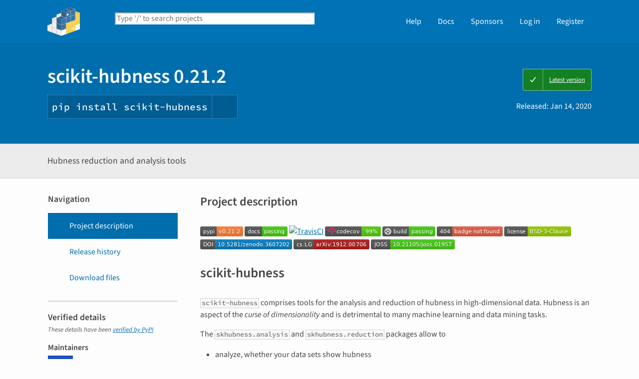

--- FILE ---
content_type: text/html; charset=UTF-8
request_url: https://pypi.org/project/scikit-hubness/
body_size: 14745
content:
<!DOCTYPE html>
<html lang="en" dir="ltr">
  <head>
    <meta charset="utf-8">
    <meta http-equiv="X-UA-Compatible" content="IE=edge">
    <meta name="viewport" content="width=device-width, initial-scale=1">
    <meta name="defaultLanguage" content="en">
    <meta name="availableLanguages"
          content="en, es, fr, ja, pt_BR, uk, el, de, zh_Hans, zh_Hant, ru, he, eo, ko">
    <title>scikit-hubness · PyPI</title>
    <meta name="description"
          content="Hubness reduction and analysis tools">
    <link rel="stylesheet"
          href="/static/css/warehouse-ltr.e3fc085c.css">
    <link rel="stylesheet"
          href="/static/css/fontawesome.0947586a.css">
    <link rel="stylesheet"
          href="/static/css/fonts.616f3bde.css">
    <noscript>
      <link rel="stylesheet"
            href="/static/css/noscript.0673c9ea.css">
    </noscript>
    <link rel="icon"
          href="/static/images/favicon.35549fe8.ico"
          type="image/x-icon">
    <link rel="alternate"
          type="application/rss+xml"
          title="RSS: 40 latest updates"
          href="/rss/updates.xml">
    <link rel="alternate"
          type="application/rss+xml"
          title="RSS: 40 newest packages"
          href="/rss/packages.xml">
<link rel="alternate"
        type="application/rss+xml"
        title="RSS: latest releases for scikit-hubness"
        href="/rss/project/scikit-hubness/releases.xml">      <link rel="canonical" href="https://pypi.org/project/scikit-hubness/">
    <meta property="og:url"
          content="https://pypi.org/project/scikit-hubness/">
    <meta property="og:site_name" content="PyPI">
    <meta property="og:type" content="website">
    <meta property="og:image"
          content="https://pypi.org/static/images/twitter.abaf4b19.webp">
    <meta property="og:title"
          content="scikit-hubness">
    <meta property="og:description" content="Hubness reduction and analysis tools">
    <link rel="search"
          type="application/opensearchdescription+xml"
          title="PyPI"
          href="/opensearch.xml">
    <script defer src="/static/js/warehouse.57db46bb.js">
    </script>
  <script>
MathJax = {
  tex: {
    inlineMath: [['$', '$'], ['\\(', '\\)']]
  },
};
  </script>
  <script async
          src="https://cdn.jsdelivr.net/npm/mathjax@3.2.2/es5/tex-svg.js"
          integrity="sha256-1CldwzdEg2k1wTmf7s5RWVd7NMXI/7nxxjJM2C4DqII="
          crossorigin="anonymous"></script>
      <script defer
              data-domain="pypi.org"
              src="https://analytics.python.org/js/script.js"></script>
    <script defer
            src="https://www.fastly-insights.com/insights.js?k=6a52360a-f306-421e-8ed5-7417d0d4a4e9&dnt=true"></script>
    <script async
            src="https://media.ethicalads.io/media/client/v1.4.0/ethicalads.min.js"
            integrity="sha256-U3hKDidudIaxBDEzwGJApJgPEf2mWk6cfMWghrAa6i0= sha384-UcmsCqcNRSLW/dV3Lo1oCi2/VaurXbib6p4HyUEOeIa/4OpsrnucrugAefzVZJfI sha512-q4t1L4xEjGV2R4hzqCa41P8jrgFUS8xTb8rdNv4FGvw7FpydVj/kkxBJHOiaoxHa8olCcx1Slk9K+3sNbsM4ug=="
            crossorigin="anonymous"></script>
  </head>
  <body data-controller="viewport-toggle"
        data-allowed-domains="557816221151ca60c218f4ee2473ee27de716f2af344ccefc22cb1deb0717442,f056096144507bedc1c83047efc4a66f84179089be5e440a8422898045fe46b9,4aaa644af52eb43a9ef787026f2e836c9c70d01048f9f48255b9020836a70b67,0a6bdc8d1d7a3448345ba4a2a591046e726bc619b27ccfab09e60e05389cb876,ac3eb155ae44709d48d72324e1d5d307bf7a3331db4f79b89cdc5cf847e93616"
        data-request-nonce="yd8ndkNa1EmYyclzKoYdxKHOIT27aLYuOrksmhql-Yo">
      <!-- Accessibility: this link should always be the first piece of content inside the body-->
      <a href="#content" class="skip-to-content">Skip to main content</a>
      <button type="button"
              class="button button--primary button--switch-to-mobile hidden"
              data-viewport-toggle-target="switchToMobile"
              data-action="viewport-toggle#switchToMobile">Switch to mobile version</button>
      <div id="sticky-notifications" class="stick-to-top js-stick-to-top">
        <!-- Add browser warning. Will show for ie9 and below -->
        <!--[if IE]>
      <div class="notification-bar notification-bar--warning" role="status">
        <span class="notification-bar__icon">
          <i class="fa fa-exclamation-triangle" aria-hidden="true"></i>
          <span class="sr-only">Warning</span>
        </span>
        <span class="notification-bar__message">You are using an unsupported browser, upgrade to a newer version.</span>
      </div>
      <![endif]-->
        <noscript>
          <div class="notification-bar notification-bar--warning" role="status">
            <span class="notification-bar__icon">
              <i class="fa fa-exclamation-triangle" aria-hidden="true"></i>
              <span class="sr-only">Warning</span>
            </span>
            <span class="notification-bar__message">Some features may not work without JavaScript. Please try enabling it if you encounter problems.</span>
          </div>
        </noscript>
<div data-html-include="/_includes/unauthed/notification-banners/"></div>    </div>
<div data-html-include="/_includes/unauthed/flash-messages/"></div><div data-html-include="/_includes/authed/session-notifications/"></div><header class="site-header ">
  <div class="site-container">
    <div class="split-layout">
        <div class="split-layout">
          <div>
            <a class="site-header__logo" href="/">
              <img alt="PyPI"
                   src="/static/images/logo-small.8998e9d1.svg">
            </a>
          </div>
          <form class="search-form search-form--primary"
                action="/search/"
                role="search">
            <label for="search" class="sr-only">Search PyPI</label>
            <input id="search"
                   class="search-form__search"
                   type="text"
                   name="q"
                   placeholder="Type '/' to search projects"
                   value=""
                   autocomplete="off"
                   autocapitalize="off"
                   spellcheck="false"
                   data-controller="search-focus"
                   data-action="keydown@window->search-focus#focusSearchField"
                   data-search-focus-target="searchField">
            <button type="submit" class="search-form__button">
              <i class="fa fa-search" aria-hidden="true"></i>
              <span class="sr-only">Search</span>
            </button>
          </form>
        </div>
<div data-html-include="/_includes/authed/current-user-indicator/">        <div id="user-indicator"
       class="horizontal-menu horizontal-menu--light horizontal-menu--tall">
    <nav class="horizontal-menu horizontal-menu--light horizontal-menu--tall hide-on-tablet"
         aria-label="Main navigation">
      <ul>
        <li class="horizontal-menu__item">
          <a href="/help/" class="horizontal-menu__link">Help</a>
        </li>
        <li class="horizontal-menu__item">
          <a href="https://docs.pypi.org/" class="horizontal-menu__link">Docs</a>
        </li>
        <li class="horizontal-menu__item">
          <a href="/sponsors/"
             class="horizontal-menu__link">Sponsors</a>
        </li>
        <li class="horizontal-menu__item">
          <a href="/account/login/?next=https%3A%2F%2Fpypi.org%2Fproject%2Fscikit-hubness%2F" class="horizontal-menu__link">Log in</a>
        </li>
        <li class="horizontal-menu__item">
          <a href="/account/register/"
             class="horizontal-menu__link">Register</a>
        </li>
      </ul>
    </nav>
    <nav class="dropdown dropdown--on-menu hidden show-on-tablet"
         aria-label="Main navigation">
      <button type="button"
              class="horizontal-menu__link dropdown__trigger"
              aria-haspopup="true"
              aria-expanded="false"
              aria-label="View menu">
Menu        <span class="dropdown__trigger-caret">
          <i class="fa fa-caret-down" aria-hidden="true"></i>
        </span>
      </button>
      <ul class="dropdown__content"
          aria-hidden="true"
          aria-label="Main menu">
        <li>
          <a class="dropdown__link" href="/help/">Help</a>
        </li>
        <li>
          <a class="dropdown__link" href="https://docs.pypi.org/">Docs</a>
        </li>
        <li>
          <a class="dropdown__link" href="/sponsors/">Sponsors</a>
        </li>
        <li>
          <a class="dropdown__link" href="/account/login/?next=https%3A%2F%2Fpypi.org%2Fproject%2Fscikit-hubness%2F">Log in</a>
        </li>
        <li>
          <a class="dropdown__link"
             href="/account/register/">Register</a>
        </li>
      </ul>
    </nav>
  </div>
</div>  </div>
</div>
</header>
  <div class="mobile-search">
    <form class="search-form search-form--fullwidth"
          action="/search/"
          role="search">
      <label for="mobile-search" class="sr-only">Search PyPI</label>
      <input id="mobile-search"
             class="search-form__search"
             type="text"
             name="q"
             placeholder="Search projects"
             value=""
             autocomplete="off"
             autocapitalize="off"
             spellcheck="false">
      
      <button type="submit" class="search-form__button">
        <i class="fa fa-search" aria-hidden="true"></i>
        <span class="sr-only">Search</span>
      </button>
    </form>
  </div>
<main id="content">
  <div class="banner">
    <div class="package-header">
      <div class="package-header__left">
        <h1 class="package-header__name">scikit-hubness 0.21.2</h1>
          <div data-controller="clipboard">
            <p class="package-header__pip-instructions">
              <span id="pip-command" data-clipboard-target="source">pip install scikit-hubness</span>
              <button type="button"
                      class="copy-tooltip copy-tooltip-s"
                      data-action="clipboard#copy"
                      data-clipboard-target="tooltip"
                      data-clipboard-tooltip-value="Copy to clipboard">
                <i class="fa fa-copy" aria-hidden="true"></i>
                <span class="sr-only">Copy PIP instructions</span>
              </button>
            </p>
          </div>
      </div>
      <div class="package-header__right">
            <a class="status-badge status-badge--good"
               href="/project/scikit-hubness/">
              <span>Latest version</span>
            </a>
        <p class="package-header__date">
Released: <time datetime="2020-01-14T08:47:14+0000"
        data-controller="localized-time"
        data-localized-time-relative="true"
        data-localized-time-show-time="false">
    Jan 14, 2020
  </time>        </p>
      </div>
    </div>
  </div>
  <div class="horizontal-section horizontal-section--grey horizontal-section--thin">
    <div class="site-container">
<div data-html-include="/_includes/authed/administer-project-include/scikit-hubness"></div>    <div class="split-layout split-layout--middle package-description">
        <p class="package-description__summary">Hubness reduction and analysis tools</p>
<div data-html-include="/_includes/authed/edit-project-button/scikit-hubness"></div>  </div>
</div>
</div>
<div data-controller="project-tabs">
  <div class="tabs-container">
    <div class="vertical-tabs">
      <div class="vertical-tabs__tabs">
        <div class="sidebar-section">
          <h3 class="sidebar-section__title">Navigation</h3>
          <nav aria-label="Navigation for scikit-hubness">
            <ul class="vertical-tabs__list" role="tablist">
              <li role="tab">
                <a id="description-tab"
                   href="#description"
                   data-project-tabs-target="tab"
                   data-action="project-tabs#onTabClick"
                   class="vertical-tabs__tab vertical-tabs__tab--with-icon vertical-tabs__tab--is-active"
                   aria-selected="true"
                   aria-label="Project description. Focus will be moved to the description.">
                  <i class="fa fa-align-left" aria-hidden="true"></i>
Project description                </a>
              </li>
              <li role="tab">
                <a id="history-tab"
                   href="#history"
                   data-project-tabs-target="tab"
                   data-action="project-tabs#onTabClick"
                   class="vertical-tabs__tab vertical-tabs__tab--with-icon"
                   aria-label="Release history. Focus will be moved to the history panel.">
                  <i class="fa fa-history" aria-hidden="true"></i>
Release history                </a>
              </li>
                <li role="tab">
                  <a id="files-tab"
                     href="#files"
                     data-project-tabs-target="tab"
                     data-action="project-tabs#onTabClick"
                     class="vertical-tabs__tab vertical-tabs__tab--with-icon"
                     aria-label="Download files. Focus will be moved to the project files.">
                    <i class="fa fa-download" aria-hidden="true"></i>
Download files                  </a>
                </li>
            </ul>
          </nav>
        </div>
<div class="sidebar-section verified">
  <h3 class="sidebar-section__title">
Verified details    <i class="fa fa-circle-check check"
       title="Verified by PyPI on 2020-01-14"></i>
  </h3>
  <small><i>These details have been <a href="https://docs.pypi.org/project_metadata/#verified-details">verified by PyPI</a></i></small>
    <h6>Maintainers</h6>
      <span class="sidebar-section__maintainer">
        <a href="/user/feldbauer/"
           aria-label="">
          <span class="sidebar-section__user-gravatar">
            <img src="https://pypi-camo.freetls.fastly.net/5081733fd45511752b7b31d011c061eb4e395a78/68747470733a2f2f7365637572652e67726176617461722e636f6d2f6176617461722f34623561636139313864363834666235306261323937633462386331373736653f73697a653d3530"
                 height="50"
                 width="50"
                 alt="Avatar for feldbauer from gravatar.com"
                 title="Avatar for feldbauer from gravatar.com">
          </span>
          <span class="sidebar-section__user-gravatar-text">feldbauer</span>
        </a>
      </span>
</div>
<div class="sidebar-section unverified">
  <h3 class="sidebar-section__title">Unverified details</h3>
  <small><i>These details have <b>not</b> been verified by PyPI</i></small>
    <h6>Project links</h6>
    <ul class="vertical-tabs__list">
          <li>
            <a class="vertical-tabs__tab vertical-tabs__tab--with-icon vertical-tabs__tab--condensed"
               href="https://github.com/VarIr/scikit-hubness"
               rel="nofollow">  <i class="fas fa-home" aria-hidden="true"></i>Homepage</a>
          </li>
          <li>
            <a class="vertical-tabs__tab vertical-tabs__tab--with-icon vertical-tabs__tab--condensed"
               href="https://github.com/VarIr/scikit-hubness/issues"
               rel="nofollow">  <i class="fas fa-bug" aria-hidden="true"></i>Bug Reports</a>
          </li>
          <li>
            <a class="vertical-tabs__tab vertical-tabs__tab--with-icon vertical-tabs__tab--condensed"
               href="https://scikit-hubness.readthedocs.io"
               rel="nofollow">  <i class="fas fa-book" aria-hidden="true"></i>Documentation</a>
          </li>
          <li>
            <a class="vertical-tabs__tab vertical-tabs__tab--with-icon vertical-tabs__tab--condensed"
               href="https://saythanks.io/to/VarIr"
               rel="nofollow">  <i class="fas fa-external-link-square-alt" aria-hidden="true"></i>Say Thanks!</a>
          </li>
          <li>
            <a class="vertical-tabs__tab vertical-tabs__tab--with-icon vertical-tabs__tab--condensed"
               href="https://github.com/VarIr/scikit-hubness/"
               rel="nofollow">  <i class="fab fa-github" aria-hidden="true"></i>Source</a>
          </li>
    </ul>
    <div class="sidebar-section unverified">
      <h6>Meta</h6>
      <ul>
          <li>
            <span>
              <strong>License:</strong> BSD License
            </span>
          </li>
          <li>
            <span>
              <strong>Author:</strong> <a href="mailto:roman.feldbauer@univie.ac.at">Roman Feldbauer</a>
            </span>
          </li>
          <li>
            <span>
              <strong>Maintainer:</strong> <a href="mailto:roman.feldbauer@univie.ac.at">Roman Feldbauer</a>
            </span>
          </li>
          <li class="tags">
            <span>
              <i class="fa fa-tags" aria-hidden="true"></i>
              <span class="sr-only">Tags</span>
                <span class="package-keyword">
                  machine-learning
,                </span>
                <span class="package-keyword">
                  high-dimensional-data
,                </span>
                <span class="package-keyword">
                  hubness
,                </span>
                <span class="package-keyword">
                  nearest-neighbor
,                </span>
                <span class="package-keyword">
                  data-science
,                </span>
                <span class="package-keyword">
                  data-mining
,                </span>
                <span class="package-keyword">
                  artificial-intelligence
                </span>
            </span>
          </li>
          <li>
            <span>
              <strong>Requires:</strong> Python &gt;=3.7
            </span>
          </li>
      </ul>
    </div>
    <div class="sidebar-section unverified">
      <h6 class="sidebar-section__title">Classifiers</h6>
      <ul class="sidebar-section__classifiers">
          <li>
            <strong>Development Status</strong>
            <ul>
                <li>
                  <a href="/search/?c=Development+Status+%3A%3A+4+-+Beta">
                    4 - Beta
                  </a>
                </li>
            </ul>
          </li>
          <li>
            <strong>Environment</strong>
            <ul>
                <li>
                  <a href="/search/?c=Environment+%3A%3A+Console">
                    Console
                  </a>
                </li>
            </ul>
          </li>
          <li>
            <strong>Intended Audience</strong>
            <ul>
                <li>
                  <a href="/search/?c=Intended+Audience+%3A%3A+Science%2FResearch">
                    Science/Research
                  </a>
                </li>
            </ul>
          </li>
          <li>
            <strong>License</strong>
            <ul>
                <li>
                  <a href="/search/?c=License+%3A%3A+OSI+Approved+%3A%3A+BSD+License">
                    OSI Approved :: BSD License
                  </a>
                </li>
            </ul>
          </li>
          <li>
            <strong>Operating System</strong>
            <ul>
                <li>
                  <a href="/search/?c=Operating+System+%3A%3A+MacOS+%3A%3A+MacOS+X">
                    MacOS :: MacOS X
                  </a>
                </li>
                <li>
                  <a href="/search/?c=Operating+System+%3A%3A+Microsoft+%3A%3A+Windows">
                    Microsoft :: Windows
                  </a>
                </li>
                <li>
                  <a href="/search/?c=Operating+System+%3A%3A+POSIX+%3A%3A+Linux">
                    POSIX :: Linux
                  </a>
                </li>
            </ul>
          </li>
          <li>
            <strong>Programming Language</strong>
            <ul>
                <li>
                  <a href="/search/?c=Programming+Language+%3A%3A+Python+%3A%3A+3">
                    Python :: 3
                  </a>
                </li>
                <li>
                  <a href="/search/?c=Programming+Language+%3A%3A+Python+%3A%3A+3.7">
                    Python :: 3.7
                  </a>
                </li>
                <li>
                  <a href="/search/?c=Programming+Language+%3A%3A+Python+%3A%3A+3.8">
                    Python :: 3.8
                  </a>
                </li>
            </ul>
          </li>
          <li>
            <strong>Topic</strong>
            <ul>
                <li>
                  <a href="/search/?c=Topic+%3A%3A+Scientific%2FEngineering">
                    Scientific/Engineering
                  </a>
                </li>
                <li>
                  <a href="/search/?c=Topic+%3A%3A+Scientific%2FEngineering+%3A%3A+Artificial+Intelligence">
                    Scientific/Engineering :: Artificial Intelligence
                  </a>
                </li>
            </ul>
          </li>
      </ul>
    </div>
</div>  <div class="sidebar-section"
       data-ea-publisher="psf"
       data-ea-type="psf"
       data-ea-keywords="pypi-sidebar"></div>
        <div class="sidebar-section">
          <a class="button button--full-width button--warning"
             href="https://pypi.org/project/scikit-hubness/submit-malware-report/"
             role="button">Report project as malware</a>
        </div>
      </div>
      <div class="vertical-tabs__panel">
        <!-- mobile menu -->
        <nav aria-label="Navigation for scikit-hubness">
          <ul class="vertical-tabs__list" role="tablist">
            <li role="tab">
              <a id="mobile-description-tab"
                 href="#description"
                 data-project-tabs-target="mobileTab"
                 data-action="project-tabs#onTabClick"
                 class="vertical-tabs__tab vertical-tabs__tab--with-icon vertical-tabs__tab--mobile vertical-tabs__tab--no-top-border vertical-tabs__tab--is-active"
                 aria-selected="true"
                 aria-label="Project description. Focus will be moved to the description.">
                <i class="fa fa-align-left" aria-hidden="true"></i>
Project description              </a>
            </li>
            <li role="tab">
              <a id="mobile-data-tab"
                 href="#data"
                 data-project-tabs-target="mobileTab"
                 data-action="project-tabs#onTabClick"
                 class="vertical-tabs__tab vertical-tabs__tab--with-icon vertical-tabs__tab--mobile"
                 aria-label="Project details. Focus will be moved to the project details.">
                <i class="fa fa-info-circle" aria-hidden="true"></i>
Project details              </a>
            </li>
            <li role="tab">
              <a id="mobile-history-tab"
                 href="#history"
                 data-project-tabs-target="mobileTab"
                 data-action="project-tabs#onTabClick"
                 class="vertical-tabs__tab vertical-tabs__tab--with-icon vertical-tabs__tab--mobile"
                 aria-label="Release history. Focus will be moved to the history panel.">
                <i class="fa fa-history" aria-hidden="true"></i>
Release history              </a>
            </li>
              <li role="tab">
                <a id="mobile-files-tab"
                   href="#files"
                   data-project-tabs-target="mobileTab"
                   data-action="project-tabs#onTabClick"
                   class="vertical-tabs__tab vertical-tabs__tab--with-icon vertical-tabs__tab--mobile"
                   aria-label="Download files. Focus will be moved to the project files.">
                  <i class="fa fa-download" aria-hidden="true"></i>
Download files                </a>
              </li>
          </ul>
        </nav>
        <div id="description"
             data-project-tabs-target="content"
             class="vertical-tabs__content"
             role="tabpanel"
             aria-labelledby="description-tab mobile-description-tab"
             tabindex="-1">
    <h2 class="page-title">Project description</h2>
      <div class="project-description"><p><a href="https://pypi.org/project/scikit-hubness" rel=nofollow><img src="https://pypi-camo.freetls.fastly.net/e74bce20d6ddd9d8bea75ebc8fe60b99fd7dd75c/68747470733a2f2f696d672e736869656c64732e696f2f707970692f762f7363696b69742d6875626e6573732e737667" alt=PyPI></a>
<a href="https://scikit-hubness.readthedocs.io/en/latest/?badge=latest" rel=nofollow><img src="https://pypi-camo.freetls.fastly.net/4a95183d5d03213503f4e6cef56d8b49c2510a27/68747470733a2f2f72656164746865646f63732e6f72672f70726f6a656374732f7363696b69742d6875626e6573732f62616467652f3f76657273696f6e3d6c6174657374" alt=Docs></a>
<a href="https://travis-ci.com/VarIr/scikit-hubness" rel=nofollow><img src="https://pypi-camo.freetls.fastly.net/6f45eb8333c534bd8bc03ce6a97ec1363c5930f1/68747470733a2f2f7472617669732d63692e636f6d2f56617249722f7363696b69742d6875626e6573732e7376673f6272616e63683d6d6173746572" alt=TravisCI></a>
<a href="https://codecov.io/gh/VarIr/scikit-hubness" rel=nofollow><img src="https://pypi-camo.freetls.fastly.net/75fefb274fd34b7c964422e39648c1cdc4031667/68747470733a2f2f636f6465636f762e696f2f67682f56617249722f7363696b69742d6875626e6573732f6272616e63682f6d61737465722f67726170682f62616467652e7376673f6272616e63683d6d6173746572" alt=Coverage></a>
<a href="https://ci.appveyor.com/project/VarIr/hubness/branch/master" rel=nofollow><img src="https://pypi-camo.freetls.fastly.net/85c3665349b27875af240b9d62eec1f65b98534f/68747470733a2f2f63692e6170707665796f722e636f6d2f6170692f70726f6a656374732f7374617475732f383562733436697277637777627679742f6272616e63682f6d61737465723f7376673d74727565" alt=AppVeyorCI></a>
<a href="https://lgtm.com/projects/g/VarIr/scikit-hubness/context:python" rel=nofollow><img src="https://pypi-camo.freetls.fastly.net/a2d468bdaa4f3a4ffbb673f8eba2226c002a7ad9/68747470733a2f2f696d672e736869656c64732e696f2f6c67746d2f67726164652f707974686f6e2f672f56617249722f7363696b69742d6875626e6573732e7376673f6c6f676f3d6c67746d266c6f676f57696474683d3138" alt=Quality></a>
<a href="https://github.com/VarIr/scikit-hubness/blob/master/LICENSE.txt" rel=nofollow><img src="https://pypi-camo.freetls.fastly.net/b25124e0e353716e1cefd3407598795f8ebcf7e4/68747470733a2f2f696d672e736869656c64732e696f2f6769746875622f6c6963656e73652f56617249722f7363696b69742d6875626e6573732e737667" alt=License></a>
<a href="https://zenodo.org/badge/latestdoi/193863864" rel=nofollow><img src="https://pypi-camo.freetls.fastly.net/2a6aff059ca95fc1f0d00c28211133eb7a0922bc/68747470733a2f2f7a656e6f646f2e6f72672f62616467652f3139333836333836342e737667" alt=DOI></a>
<a href="https://arxiv.org/abs/1912.00706" rel=nofollow><img src="https://pypi-camo.freetls.fastly.net/63e003a125553c24b89c348b4084284412859e1a/68747470733a2f2f696d672e736869656c64732e696f2f62616467652f63732e4c472d6172586976253341313931322e30303730362d423331423142" alt=arXiv></a>
<a href="https://joss.theoj.org/papers/b9b56c7c109ff2a8a0c7c216cb3f8c39" rel=nofollow><img src="https://pypi-camo.freetls.fastly.net/c731b19eab92983aec7623654737f5055145a7ca/68747470733a2f2f6a6f73732e7468656f6a2e6f72672f7061706572732f62396235366337633130396666326138613063376332313663623366386333392f7374617475732e737667" alt=status></a></p>
<h1>scikit-hubness</h1>
<p><code>scikit-hubness</code> comprises tools for the analysis and
reduction of hubness in high-dimensional data.
Hubness is an aspect of the <em>curse of dimensionality</em>
and is detrimental to many machine learning and data mining tasks.</p>
<p>The <code>skhubness.analysis</code> and <code>skhubness.reduction</code> packages allow to</p>
<ul>
<li>analyze, whether your data sets show hubness</li>
<li>reduce hubness via a variety of different techniques</li>
<li>perform downstream analysis (performance assessment) with <code>scikit-learn</code>
due to compatible data structures</li>
</ul>
<p>The <code>skhubness.neighbors</code> package acts as a drop-in replacement for <code>sklearn.neighbors</code>.
In addition to the functionality inherited from <code>scikit-learn</code>,
it also features</p>
<ul>
<li><em>approximate nearest neighbor</em> search</li>
<li>hubness reduction</li>
<li>and combinations,</li>
</ul>
<p>which allows for fast hubness-reduced neighbor search in large datasets
(tested with &gt;1M objects).</p>
<p>We follow the API conventions and code style of <code>scikit-learn</code>.</p>
<h2>Installation</h2>
<p>Make sure you have a working Python3 environment (at least 3.7).</p>
<p>Use pip to install the latest stable version of <code>scikit-hubness</code> from PyPI:</p>
<pre lang=bash>pip<span class=w> </span>install<span class=w> </span>scikit-hubness
</pre>
<p>Dependencies are installed automatically, if necessary.
<code>scikit-hubness</code> requires <code>numpy</code>, <code>scipy</code> and <code>scikit-learn</code>.
Approximate nearest neighbor search and approximate hubness reduction
additionally requires at least one of the following packges:</p>
<ul>
<li><a href="https://github.com/nmslib/nmslib" rel=nofollow><code>nmslib</code></a>
for hierachical navigable small-world graphs ('hnsw')</li>
<li><a href="https://github.com/yahoojapan/NGT/" rel=nofollow><code>ngtpy</code></a>
for nearest neighbor graphs ('nng'), and variants (ANNG, ONNG)</li>
<li><a href="https://github.com/puffinn/puffinn" rel=nofollow><code>puffinn</code></a>
for locality-sensitive hashing ('lsh')</li>
<li><a href="https://github.com/FALCONN-LIB/FALCONN" rel=nofollow><code>falconn</code></a>
for alternative LSH ('falconn_lsh') , or</li>
<li><a href="https://github.com/spotify/annoy" rel=nofollow><code>annoy</code></a>
for random projection forests ('rptree').</li>
</ul>
<p>Some modules require <code>tqdm</code> or <code>joblib</code>. All these packages are available
from open repositories, such as <a href="https://pypi.org" rel=nofollow>PyPI</a>.</p>
<p>For more details and alternatives, please see the <a href="http://scikit-hubness.readthedocs.io/en/latest/user_guide/installation.html" rel=nofollow>Installation instructions</a>.</p>
<h2>Documentation</h2>
<p>Documentation is available online:
<a href="http://scikit-hubness.readthedocs.io/en/latest/index.html" rel=nofollow>http://scikit-hubness.readthedocs.io/en/latest/index.html</a></p>
<h2>What's new</h2>
<p>See the <a href="docs/changelog.md" rel=nofollow>changelog</a> to find what's new in the latest package version.</p>
<h2>Quickstart</h2>
<p>Users of <code>scikit-hubness</code> may want to</p>
<ol>
<li>analyse, whether their data show hubness</li>
<li>reduce hubness</li>
<li>perform learning (classification, regression, ...)</li>
</ol>
<p>The following example shows all these steps for an example dataset
from the text domain (dexter). (Please make sure you have installed <code>scikit-hubness</code>).</p>
<pre lang=python3><span class=c1># load the example dataset 'dexter'</span>
<span class=kn>from</span> <span class=nn>skhubness.data</span> <span class=kn>import</span> <span class=n>load_dexter</span>
<span class=n>X</span><span class=p>,</span> <span class=n>y</span> <span class=o>=</span> <span class=n>load_dexter</span><span class=p>()</span>

<span class=c1># dexter is embedded in a high-dimensional space,</span>
<span class=c1># and could, thus, be prone to hubness</span>
<span class=nb>print</span><span class=p>(</span><span class=sa>f</span><span class=s1>'X.shape = </span><span class=si>{</span><span class=n>X</span><span class=o>.</span><span class=n>shape</span><span class=si>}</span><span class=s1>, y.shape=</span><span class=si>{</span><span class=n>y</span><span class=o>.</span><span class=n>shape</span><span class=si>}</span><span class=s1>'</span><span class=p>)</span>

<span class=c1># assess the actual degree of hubness in dexter</span>
<span class=kn>from</span> <span class=nn>skhubness</span> <span class=kn>import</span> <span class=n>Hubness</span>
<span class=n>hub</span> <span class=o>=</span> <span class=n>Hubness</span><span class=p>(</span><span class=n>k</span><span class=o>=</span><span class=mi>10</span><span class=p>,</span> <span class=n>metric</span><span class=o>=</span><span class=s1>'cosine'</span><span class=p>)</span>
<span class=n>hub</span><span class=o>.</span><span class=n>fit</span><span class=p>(</span><span class=n>X</span><span class=p>)</span>
<span class=n>k_skew</span> <span class=o>=</span> <span class=n>hub</span><span class=o>.</span><span class=n>score</span><span class=p>()</span>
<span class=nb>print</span><span class=p>(</span><span class=sa>f</span><span class=s1>'Skewness = </span><span class=si>{</span><span class=n>k_skew</span><span class=si>:</span><span class=s1>.3f</span><span class=si>}</span><span class=s1>'</span><span class=p>)</span>

<span class=c1># additional hubness indices are available, for example:</span>
<span class=nb>print</span><span class=p>(</span><span class=sa>f</span><span class=s1>'Robin hood index: </span><span class=si>{</span><span class=n>hub</span><span class=o>.</span><span class=n>robinhood_index</span><span class=si>:</span><span class=s1>.3f</span><span class=si>}</span><span class=s1>'</span><span class=p>)</span>
<span class=nb>print</span><span class=p>(</span><span class=sa>f</span><span class=s1>'Antihub occurrence: </span><span class=si>{</span><span class=n>hub</span><span class=o>.</span><span class=n>antihub_occurrence</span><span class=si>:</span><span class=s1>.3f</span><span class=si>}</span><span class=s1>'</span><span class=p>)</span>
<span class=nb>print</span><span class=p>(</span><span class=sa>f</span><span class=s1>'Hub occurrence: </span><span class=si>{</span><span class=n>hub</span><span class=o>.</span><span class=n>hub_occurrence</span><span class=si>:</span><span class=s1>.3f</span><span class=si>}</span><span class=s1>'</span><span class=p>)</span>

<span class=c1># There is considerable hubness in dexter.</span>
<span class=c1># Let's see, whether hubness reduction can improve</span>
<span class=c1># kNN classification performance </span>
<span class=kn>from</span> <span class=nn>sklearn.model_selection</span> <span class=kn>import</span> <span class=n>cross_val_score</span>
<span class=kn>from</span> <span class=nn>skhubness.neighbors</span> <span class=kn>import</span> <span class=n>KNeighborsClassifier</span>

<span class=c1># vanilla kNN</span>
<span class=n>knn_standard</span> <span class=o>=</span> <span class=n>KNeighborsClassifier</span><span class=p>(</span><span class=n>n_neighbors</span><span class=o>=</span><span class=mi>5</span><span class=p>,</span>
                                    <span class=n>metric</span><span class=o>=</span><span class=s1>'cosine'</span><span class=p>)</span>
<span class=n>acc_standard</span> <span class=o>=</span> <span class=n>cross_val_score</span><span class=p>(</span><span class=n>knn_standard</span><span class=p>,</span> <span class=n>X</span><span class=p>,</span> <span class=n>y</span><span class=p>,</span> <span class=n>cv</span><span class=o>=</span><span class=mi>5</span><span class=p>)</span>

<span class=c1># kNN with hubness reduction (mutual proximity)</span>
<span class=n>knn_mp</span> <span class=o>=</span> <span class=n>KNeighborsClassifier</span><span class=p>(</span><span class=n>n_neighbors</span><span class=o>=</span><span class=mi>5</span><span class=p>,</span>
                              <span class=n>metric</span><span class=o>=</span><span class=s1>'cosine'</span><span class=p>,</span>
                              <span class=n>hubness</span><span class=o>=</span><span class=s1>'mutual_proximity'</span><span class=p>)</span>
<span class=n>acc_mp</span> <span class=o>=</span> <span class=n>cross_val_score</span><span class=p>(</span><span class=n>knn_mp</span><span class=p>,</span> <span class=n>X</span><span class=p>,</span> <span class=n>y</span><span class=p>,</span> <span class=n>cv</span><span class=o>=</span><span class=mi>5</span><span class=p>)</span>

<span class=nb>print</span><span class=p>(</span><span class=sa>f</span><span class=s1>'Accuracy (vanilla kNN): </span><span class=si>{</span><span class=n>acc_standard</span><span class=o>.</span><span class=n>mean</span><span class=p>()</span><span class=si>:</span><span class=s1>.3f</span><span class=si>}</span><span class=s1>'</span><span class=p>)</span>
<span class=nb>print</span><span class=p>(</span><span class=sa>f</span><span class=s1>'Accuracy (kNN with hubness reduction): </span><span class=si>{</span><span class=n>acc_mp</span><span class=o>.</span><span class=n>mean</span><span class=p>()</span><span class=si>:</span><span class=s1>.3f</span><span class=si>}</span><span class=s1>'</span><span class=p>)</span>

<span class=c1># Accuracy was considerably improved by mutual proximity.</span>
<span class=c1># Did it actually reduce hubness?</span>
<span class=n>hub_mp</span> <span class=o>=</span> <span class=n>Hubness</span><span class=p>(</span><span class=n>k</span><span class=o>=</span><span class=mi>10</span><span class=p>,</span> <span class=n>metric</span><span class=o>=</span><span class=s1>'cosine'</span><span class=p>,</span>
                 <span class=n>hubness</span><span class=o>=</span><span class=s1>'mutual_proximity'</span><span class=p>)</span>
<span class=n>hub_mp</span><span class=o>.</span><span class=n>fit</span><span class=p>(</span><span class=n>X</span><span class=p>)</span>
<span class=n>k_skew_mp</span> <span class=o>=</span> <span class=n>hub_mp</span><span class=o>.</span><span class=n>score</span><span class=p>()</span>
<span class=nb>print</span><span class=p>(</span><span class=sa>f</span><span class=s1>'Skewness after MP: </span><span class=si>{</span><span class=n>k_skew_mp</span><span class=si>:</span><span class=s1>.3f</span><span class=si>}</span><span class=s1> '</span>
      <span class=sa>f</span><span class=s1>'(reduction of </span><span class=si>{</span><span class=n>k_skew</span><span class=w> </span><span class=o>-</span><span class=w> </span><span class=n>k_skew_mp</span><span class=si>:</span><span class=s1>.3f</span><span class=si>}</span><span class=s1>)'</span><span class=p>)</span>
<span class=nb>print</span><span class=p>(</span><span class=sa>f</span><span class=s1>'Robin hood: </span><span class=si>{</span><span class=n>hub_mp</span><span class=o>.</span><span class=n>robinhood_index</span><span class=si>:</span><span class=s1>.3f</span><span class=si>}</span><span class=s1> '</span>
      <span class=sa>f</span><span class=s1>'(reduction of </span><span class=si>{</span><span class=n>hub</span><span class=o>.</span><span class=n>robinhood_index</span><span class=w> </span><span class=o>-</span><span class=w> </span><span class=n>hub_mp</span><span class=o>.</span><span class=n>robinhood_index</span><span class=si>:</span><span class=s1>.3f</span><span class=si>}</span><span class=s1>)'</span><span class=p>)</span>

<span class=c1># The neighbor graph can also be created directly,</span>
<span class=c1># with or without hubness reduction</span>
<span class=kn>from</span> <span class=nn>skhubness.neighbors</span> <span class=kn>import</span> <span class=n>kneighbors_graph</span>
<span class=n>neighbor_graph</span> <span class=o>=</span> <span class=n>kneighbors_graph</span><span class=p>(</span><span class=n>X</span><span class=p>,</span> <span class=n>n_neighbors</span><span class=o>=</span><span class=mi>5</span><span class=p>,</span> <span class=n>hubness</span><span class=o>=</span><span class=s1>'mutual_proximity'</span><span class=p>)</span>
</pre>
<p>Check the <a href="http://scikit-hubness.readthedocs.io/en/latest/user_guide.html" rel=nofollow>User Guide</a>
for additional example usage.</p>
<h2>Development</h2>
<p>The developers of <code>scikit-hubness</code> welcome all kinds of contributions!
Get in touch with us if you have comments,
would like to see an additional feature implemented,
would like to contribute code or have any other kind of issue.
Don't hesitate to file an <a href="https://github.com/VarIr/scikit-hubness/issues" rel=nofollow>issue</a>
here on GitHub.</p>
<p>For more information about contributing, please have a look at the
<a href=CONTRIBUTING.rst rel=nofollow>contributors guidelines</a>.</p>
<pre><code>(c) 2018-2019, Roman Feldbauer
Austrian Research Institute for Artificial Intelligence (OFAI) and
University of Vienna, Division of Computational Systems Biology (CUBE)
Contact: &lt;roman.feldbauer@univie.ac.at&gt;
</code></pre>
<h2>Citation</h2>
<p>A software publication paper is currently in preparation. Until then,
if you use <code>scikit-hubness</code> in your scientific publication, please cite:</p>
<pre><code>@INPROCEEDINGS{8588814,
author={R. {Feldbauer} and M. {Leodolter} and C. {Plant} and A. {Flexer}},
booktitle={2018 IEEE International Conference on Big Knowledge (ICBK)},
title={Fast Approximate Hubness Reduction for Large High-Dimensional Data},
year={2018},
volume={},
number={},
pages={358-367},
keywords={computational complexity;data analysis;data mining;mobile computing;public domain software;software packages;mobile device;open source software package;high-dimensional data mining;fast approximate hubness reduction;massive mobility data;linear complexity;quadratic algorithmic complexity;dimensionality curse;Complexity theory;Indexes;Estimation;Data mining;Approximation algorithms;Time measurement;curse of dimensionality;high-dimensional data mining;hubness;linear complexity;interpretability;smartphones;transport mode detection},
doi={10.1109/ICBK.2018.00055},
ISSN={},
month={Nov},}
</code></pre>
<p>The technical report <code>Fast approximate hubness reduction for large high-dimensional data</code>
is available at <a href="http://www.ofai.at/cgi-bin/tr-online?number+2018-02" rel=nofollow>OFAI</a>.</p>
<h3>Additional reading</h3>
<p><code>Local and Global Scaling Reduce Hubs in Space</code>, Journal of Machine Learning Research 2012,
<a href="http://www.jmlr.org/papers/v13/schnitzer12a.html" rel=nofollow>Link</a>.</p>
<p><code>A comprehensive empirical comparison of hubness reduction in high-dimensional spaces</code>,
Knowledge and Information Systems 2018, <a href="https://doi.org/10.1007/s10115-018-1205-y" rel=nofollow>DOI</a>.</p>
<h2>License</h2>
<p><code>scikit-hubness</code> is licensed under the terms of the BSD-3-Clause <a href=LICENSE.txt rel=nofollow>license</a>.
The <code>skhubness.neighbors</code> package was modified from <code>sklearn.neighbors</code>,
distributed under the same <a href="external/SCIKIT_LEARN_LICENSE.txt" rel=nofollow>license</a>.
Users can, therefore, safely use <code>scikit-hubness</code> in the same way they
use <code>scikit-learn</code>.</p>
<hr>
<p>Note:
Individual files contain the following tag instead of the full license text.</p>
<pre><code>    SPDX-License-Identifier: BSD-3-Clause
</code></pre>
<p>This enables machine processing of license information based on the SPDX
License Identifiers that are here available: <a href="https://spdx.org/licenses/" rel=nofollow>https://spdx.org/licenses/</a></p>
<h2>Acknowledgements</h2>
<p>Several parts of <code>scikit-hubness</code> adapt code from <code>scikit-learn</code>.
We thank all the authors and contributors of this project
for the tremendous work they have done.</p>
<p>PyVmMonitor is being used to support the development of this free open source
software package. For more information go to <a href="http://www.pyvmmonitor.com" rel=nofollow>http://www.pyvmmonitor.com</a></p>
</div>
  </div>
  <div id="data"
       data-project-tabs-target="content"
       class="vertical-tabs__content"
       role="tabpanel"
       aria-labelledby="mobile-data-tab"
       tabindex="-1">
    <h2 class="page-title">Project details</h2>
<div class="sidebar-section verified">
  <h3 class="sidebar-section__title">
Verified details    <i class="fa fa-circle-check check"
       title="Verified by PyPI on 2020-01-14"></i>
  </h3>
  <small><i>These details have been <a href="https://docs.pypi.org/project_metadata/#verified-details">verified by PyPI</a></i></small>
    <h6>Maintainers</h6>
      <span class="sidebar-section__maintainer">
        <a href="/user/feldbauer/"
           aria-label="">
          <span class="sidebar-section__user-gravatar">
            <img src="https://pypi-camo.freetls.fastly.net/5081733fd45511752b7b31d011c061eb4e395a78/68747470733a2f2f7365637572652e67726176617461722e636f6d2f6176617461722f34623561636139313864363834666235306261323937633462386331373736653f73697a653d3530"
                 height="50"
                 width="50"
                 alt="Avatar for feldbauer from gravatar.com"
                 title="Avatar for feldbauer from gravatar.com">
          </span>
          <span class="sidebar-section__user-gravatar-text">feldbauer</span>
        </a>
      </span>
</div>
<div class="sidebar-section unverified">
  <h3 class="sidebar-section__title">Unverified details</h3>
  <small><i>These details have <b>not</b> been verified by PyPI</i></small>
    <h6>Project links</h6>
    <ul class="vertical-tabs__list">
          <li>
            <a class="vertical-tabs__tab vertical-tabs__tab--with-icon vertical-tabs__tab--condensed"
               href="https://github.com/VarIr/scikit-hubness"
               rel="nofollow">  <i class="fas fa-home" aria-hidden="true"></i>Homepage</a>
          </li>
          <li>
            <a class="vertical-tabs__tab vertical-tabs__tab--with-icon vertical-tabs__tab--condensed"
               href="https://github.com/VarIr/scikit-hubness/issues"
               rel="nofollow">  <i class="fas fa-bug" aria-hidden="true"></i>Bug Reports</a>
          </li>
          <li>
            <a class="vertical-tabs__tab vertical-tabs__tab--with-icon vertical-tabs__tab--condensed"
               href="https://scikit-hubness.readthedocs.io"
               rel="nofollow">  <i class="fas fa-book" aria-hidden="true"></i>Documentation</a>
          </li>
          <li>
            <a class="vertical-tabs__tab vertical-tabs__tab--with-icon vertical-tabs__tab--condensed"
               href="https://saythanks.io/to/VarIr"
               rel="nofollow">  <i class="fas fa-external-link-square-alt" aria-hidden="true"></i>Say Thanks!</a>
          </li>
          <li>
            <a class="vertical-tabs__tab vertical-tabs__tab--with-icon vertical-tabs__tab--condensed"
               href="https://github.com/VarIr/scikit-hubness/"
               rel="nofollow">  <i class="fab fa-github" aria-hidden="true"></i>Source</a>
          </li>
    </ul>
    <div class="sidebar-section unverified">
      <h6>Meta</h6>
      <ul>
          <li>
            <span>
              <strong>License:</strong> BSD License
            </span>
          </li>
          <li>
            <span>
              <strong>Author:</strong> <a href="mailto:roman.feldbauer@univie.ac.at">Roman Feldbauer</a>
            </span>
          </li>
          <li>
            <span>
              <strong>Maintainer:</strong> <a href="mailto:roman.feldbauer@univie.ac.at">Roman Feldbauer</a>
            </span>
          </li>
          <li class="tags">
            <span>
              <i class="fa fa-tags" aria-hidden="true"></i>
              <span class="sr-only">Tags</span>
                <span class="package-keyword">
                  machine-learning
,                </span>
                <span class="package-keyword">
                  high-dimensional-data
,                </span>
                <span class="package-keyword">
                  hubness
,                </span>
                <span class="package-keyword">
                  nearest-neighbor
,                </span>
                <span class="package-keyword">
                  data-science
,                </span>
                <span class="package-keyword">
                  data-mining
,                </span>
                <span class="package-keyword">
                  artificial-intelligence
                </span>
            </span>
          </li>
          <li>
            <span>
              <strong>Requires:</strong> Python &gt;=3.7
            </span>
          </li>
      </ul>
    </div>
    <div class="sidebar-section unverified">
      <h6 class="sidebar-section__title">Classifiers</h6>
      <ul class="sidebar-section__classifiers">
          <li>
            <strong>Development Status</strong>
            <ul>
                <li>
                  <a href="/search/?c=Development+Status+%3A%3A+4+-+Beta">
                    4 - Beta
                  </a>
                </li>
            </ul>
          </li>
          <li>
            <strong>Environment</strong>
            <ul>
                <li>
                  <a href="/search/?c=Environment+%3A%3A+Console">
                    Console
                  </a>
                </li>
            </ul>
          </li>
          <li>
            <strong>Intended Audience</strong>
            <ul>
                <li>
                  <a href="/search/?c=Intended+Audience+%3A%3A+Science%2FResearch">
                    Science/Research
                  </a>
                </li>
            </ul>
          </li>
          <li>
            <strong>License</strong>
            <ul>
                <li>
                  <a href="/search/?c=License+%3A%3A+OSI+Approved+%3A%3A+BSD+License">
                    OSI Approved :: BSD License
                  </a>
                </li>
            </ul>
          </li>
          <li>
            <strong>Operating System</strong>
            <ul>
                <li>
                  <a href="/search/?c=Operating+System+%3A%3A+MacOS+%3A%3A+MacOS+X">
                    MacOS :: MacOS X
                  </a>
                </li>
                <li>
                  <a href="/search/?c=Operating+System+%3A%3A+Microsoft+%3A%3A+Windows">
                    Microsoft :: Windows
                  </a>
                </li>
                <li>
                  <a href="/search/?c=Operating+System+%3A%3A+POSIX+%3A%3A+Linux">
                    POSIX :: Linux
                  </a>
                </li>
            </ul>
          </li>
          <li>
            <strong>Programming Language</strong>
            <ul>
                <li>
                  <a href="/search/?c=Programming+Language+%3A%3A+Python+%3A%3A+3">
                    Python :: 3
                  </a>
                </li>
                <li>
                  <a href="/search/?c=Programming+Language+%3A%3A+Python+%3A%3A+3.7">
                    Python :: 3.7
                  </a>
                </li>
                <li>
                  <a href="/search/?c=Programming+Language+%3A%3A+Python+%3A%3A+3.8">
                    Python :: 3.8
                  </a>
                </li>
            </ul>
          </li>
          <li>
            <strong>Topic</strong>
            <ul>
                <li>
                  <a href="/search/?c=Topic+%3A%3A+Scientific%2FEngineering">
                    Scientific/Engineering
                  </a>
                </li>
                <li>
                  <a href="/search/?c=Topic+%3A%3A+Scientific%2FEngineering+%3A%3A+Artificial+Intelligence">
                    Scientific/Engineering :: Artificial Intelligence
                  </a>
                </li>
            </ul>
          </li>
      </ul>
    </div>
</div>    <br>
  </div>
  <div id="history"
       data-project-tabs-target="content"
       class="vertical-tabs__content"
       role="tabpanel"
       aria-labelledby="history-tab mobile-history-tab"
       tabindex="-1">
    <h2 class="page-title split-layout">
      <span>Release history</span>
      <span class="reset-text margin-top">
        <a href="/help/#project-release-notifications">Release notifications</a> |
        <a href="/rss/project/scikit-hubness/releases.xml">RSS feed <i class="fa fa-rss" aria-hidden="true"></i></a>
      </span>
    </h2>
    <div class="release-timeline">
        <div class="release release--latest release--current">
          <div class="release__meta">
              <span class="badge">This version</span>
          </div>
          <div class="release__graphic">
<div class="release__line"></div>              <img class="release__node" alt="" src="https://pypi.org/static/images/blue-cube.572a5bfb.svg">
          </div>
          <a class="card release__card"
             href="/project/scikit-hubness/0.21.2/">
            <p class="release__version">
              0.21.2
            </p>
            <p class="release__version-date"><time datetime="2020-01-14T08:47:14+0000"
        data-controller="localized-time"
        data-localized-time-relative="true"
        data-localized-time-show-time="false">
    Jan 14, 2020
  </time></p>
          </a>
        </div>
        <div class="release">
          <div class="release__meta">
          </div>
          <div class="release__graphic">
<div class="release__line"></div>              <img class="release__node" alt="" src="https://pypi.org/static/images/white-cube.2351a86c.svg">
          </div>
          <a class="card release__card"
             href="/project/scikit-hubness/0.21.1/">
            <p class="release__version">
              0.21.1
            </p>
            <p class="release__version-date"><time datetime="2019-12-10T11:00:31+0000"
        data-controller="localized-time"
        data-localized-time-relative="true"
        data-localized-time-show-time="false">
    Dec 10, 2019
  </time></p>
          </a>
        </div>
        <div class="release">
          <div class="release__meta">
          </div>
          <div class="release__graphic">
<div class="release__line"></div>              <img class="release__node" alt="" src="https://pypi.org/static/images/white-cube.2351a86c.svg">
          </div>
          <a class="card release__card"
             href="/project/scikit-hubness/0.21.0/">
            <p class="release__version">
              0.21.0
            </p>
            <p class="release__version-date"><time datetime="2019-11-25T13:57:49+0000"
        data-controller="localized-time"
        data-localized-time-relative="true"
        data-localized-time-show-time="false">
    Nov 25, 2019
  </time></p>
          </a>
        </div>
        <div class="release">
          <div class="release__meta">
          </div>
          <div class="release__graphic">
<div class="release__line"></div>              <img class="release__node" alt="" src="https://pypi.org/static/images/white-cube.2351a86c.svg">
          </div>
          <a class="card release__card"
             href="/project/scikit-hubness/0.21.0a9/">
            <p class="release__version">
              0.21.0a9
                <span class="badge badge--warning">pre-release</span>
            </p>
            <p class="release__version-date"><time datetime="2019-10-30T11:03:17+0000"
        data-controller="localized-time"
        data-localized-time-relative="true"
        data-localized-time-show-time="false">
    Oct 30, 2019
  </time></p>
          </a>
        </div>
        <div class="release">
          <div class="release__meta">
          </div>
          <div class="release__graphic">
<div class="release__line"></div>              <img class="release__node" alt="" src="https://pypi.org/static/images/white-cube.2351a86c.svg">
          </div>
          <a class="card release__card"
             href="/project/scikit-hubness/0.21.0a8/">
            <p class="release__version">
              0.21.0a8
                <span class="badge badge--warning">pre-release</span>
            </p>
            <p class="release__version-date"><time datetime="2019-09-12T13:15:03+0000"
        data-controller="localized-time"
        data-localized-time-relative="true"
        data-localized-time-show-time="false">
    Sep 12, 2019
  </time></p>
          </a>
        </div>
        <div class="release">
          <div class="release__meta">
          </div>
          <div class="release__graphic">
<div class="release__line"></div>              <img class="release__node" alt="" src="https://pypi.org/static/images/white-cube.2351a86c.svg">
          </div>
          <a class="card release__card"
             href="/project/scikit-hubness/0.21.0a7/">
            <p class="release__version">
              0.21.0a7
                <span class="badge badge--warning">pre-release</span>
            </p>
            <p class="release__version-date"><time datetime="2019-07-17T14:15:39+0000"
        data-controller="localized-time"
        data-localized-time-relative="true"
        data-localized-time-show-time="false">
    Jul 17, 2019
  </time></p>
          </a>
        </div>
        <div class="release">
          <div class="release__meta">
          </div>
          <div class="release__graphic">
<div class="release__line"></div>              <img class="release__node" alt="" src="https://pypi.org/static/images/white-cube.2351a86c.svg">
          </div>
          <a class="card release__card"
             href="/project/scikit-hubness/0.21.0a6/">
            <p class="release__version">
              0.21.0a6
                <span class="badge badge--warning">pre-release</span>
            </p>
            <p class="release__version-date"><time datetime="2019-07-17T12:19:19+0000"
        data-controller="localized-time"
        data-localized-time-relative="true"
        data-localized-time-show-time="false">
    Jul 17, 2019
  </time></p>
          </a>
        </div>
        <div class="release">
          <div class="release__meta">
          </div>
          <div class="release__graphic">
<div class="release__line"></div>              <img class="release__node" alt="" src="https://pypi.org/static/images/white-cube.2351a86c.svg">
          </div>
          <a class="card release__card"
             href="/project/scikit-hubness/0.21.0a5/">
            <p class="release__version">
              0.21.0a5
                <span class="badge badge--warning">pre-release</span>
            </p>
            <p class="release__version-date"><time datetime="2019-07-17T10:50:46+0000"
        data-controller="localized-time"
        data-localized-time-relative="true"
        data-localized-time-show-time="false">
    Jul 17, 2019
  </time></p>
          </a>
        </div>
        <div class="release">
          <div class="release__meta">
          </div>
          <div class="release__graphic">
<div class="release__line"></div>              <img class="release__node" alt="" src="https://pypi.org/static/images/white-cube.2351a86c.svg">
          </div>
          <a class="card release__card"
             href="/project/scikit-hubness/0.21.0a4/">
            <p class="release__version">
              0.21.0a4
                <span class="badge badge--warning">pre-release</span>
            </p>
            <p class="release__version-date"><time datetime="2019-07-16T07:58:26+0000"
        data-controller="localized-time"
        data-localized-time-relative="true"
        data-localized-time-show-time="false">
    Jul 16, 2019
  </time></p>
          </a>
        </div>
        <div class="release release--oldest">
          <div class="release__meta">
          </div>
          <div class="release__graphic">
<div class="release__line"></div>              <img class="release__node" alt="" src="https://pypi.org/static/images/white-cube.2351a86c.svg">
          </div>
          <a class="card release__card"
             href="/project/scikit-hubness/0.21.0a2/">
            <p class="release__version">
              0.21.0a2
                <span class="badge badge--warning">pre-release</span>
            </p>
            <p class="release__version-date"><time datetime="2019-07-16T07:26:13+0000"
        data-controller="localized-time"
        data-localized-time-relative="true"
        data-localized-time-show-time="false">
    Jul 16, 2019
  </time></p>
          </a>
        </div>
    </div>
  </div>
    <div id="files"
         data-project-tabs-target="content"
         class="vertical-tabs__content"
         role="tabpanel"
         aria-labelledby="files-tab mobile-files-tab"
         tabindex="-1"
         data-controller="filter-list">
      <h2 class="page-title">Download files</h2>
      <p>
Download the file for your platform. If you're not sure which to choose, learn more about <a href="https://packaging.python.org/tutorials/installing-packages/" title="External link" target="_blank" rel="noopener">installing packages</a>.      </p>
      <h3>
Source Distributions    </h3>
      <div class="file">
        <div class="file__graphic">
          <i class="fas fa-exclamation-circle" aria-hidden="true"></i>
        </div>
        <div class="card">
No source distribution files available for this release.See tutorial on <a href="https://packaging.python.org/tutorials/packaging-projects/#generating-distribution-archives" title="External link" target="_blank" rel="noopener">generating distribution archives</a>.        </div>
      </div>
      <h3>
Built Distributions    </h3>
    <p class="hidden initial-toggle-visibility">
Filter files by name, interpreter, ABI, and platform.    </p>
    <p>
If you're not sure about the file name format, learn more about <a href="https://packaging.python.org/en/latest/specifications/binary-distribution-format/" title="External link" target="_blank" rel="noopener">wheel file names</a>.    </p>
    <noscript>
      <p class="initial-toggle-visibility">
The dropdown lists show the available interpreters, ABIs, and platforms.      </p>
      <p class="initial-toggle-visibility">
Enable javascript to be able to filter the list of wheel files.      </p>
    </noscript>
    <p class="hidden initial-toggle-visibility" data-controller="clipboard">
Copy a direct link to the current filters      <a class="hidden"
         href="https://pypi.org/project/scikit-hubness/#files"
         data-clipboard-target="source"
         data-filter-list-target="url"></a>
      <button type="button"
              class="button button--small copy-tooltip copy-tooltip-w"
              data-action="clipboard#copy"
              data-clipboard-target="tooltip"
              data-clipboard-tooltip-value="Copy to clipboard">
Copy      </button>
    </p>
    <p class="hidden initial-toggle-visibility">
      <span data-filter-list-target="summary"></span>
    </p>
    <div>
      <div class="form-group hidden initial-toggle-visibility">
        <label class="form-group__label sr-only" for="bdist-filenames-filter">File name</label>
        <input class="form-group__field"
               type="text"
               id="bdist-filenames-filter"
               name="bdist-filenames-filter"
               placeholder="File name"
               autocapitalize="none"
               autocomplete=""
               spellcheck="false"
               data-action="filter-list#filter"
               data-filter-list-target="filter"
               data-filtered-source="filename">
      </div>
      <div class="col-grid">
        <div class="form-group col-third">  <label class="form-group__label sr-only" for="bdist-tags-interpreters">Interpreter</label>
  <select class="form-group__field"
          id="bdist-tags-interpreters"
          name="bdist-tags-interpreters"
          data-action="filter-list#filter"
          data-filter-list-target="filter"
          data-filtered-source="interpreters">
    <option selected value="">Interpreter</option>
      <option               value="py3">py3</option>
  </select>
</div>
        <div class="form-group col-third">  <label class="form-group__label sr-only" for="bdist-tags-abis">ABI</label>
  <select class="form-group__field"
          id="bdist-tags-abis"
          name="bdist-tags-abis"
          data-action="filter-list#filter"
          data-filter-list-target="filter"
          data-filtered-source="abis">
    <option selected value="">ABI</option>
      <option               value="none">none</option>
      <option               value="py37">py37</option>
  </select>
</div>
        <div class="form-group col-third">  <label class="form-group__label sr-only" for="bdist-tags-platforms">Platform</label>
  <select class="form-group__field"
          id="bdist-tags-platforms"
          name="bdist-tags-platforms"
          data-action="filter-list#filter"
          data-filter-list-target="filter"
          data-filtered-source="platforms">
    <option selected value="">Platform</option>
      <option               value="any">any</option>
      <option               value="win_amd64">win_amd64</option>
  </select>
</div>
      </div>
    </div>
        <div class="file"
 data-filter-list-target="item" data-filtered-target-filename='["scikit_hubness-0.21.2-py3-py37-win_amd64.whl"]'  data-filtered-target-interpreters='["py3"]'  data-filtered-target-abis='["py37"]'  data-filtered-target-platforms='["win_amd64"]' >
      <div class="file__graphic">
        <i class="far fa-file" aria-hidden="true"></i>
      </div>
      <div class="card file__card">
        <a href="https://files.pythonhosted.org/packages/ef/a5/180bb0b1b0ee5e76c90bf3e13eaf5ef0a479ea1e76a0eec73a94ae372012/scikit_hubness-0.21.2-py3-py37-win_amd64.whl">scikit_hubness-0.21.2-py3-py37-win_amd64.whl</a>
        (401.0 kB
        <a href="#scikit_hubness-0.21.2-py3-py37-win_amd64.whl"
           data-project-tabs-target="tab"
           data-action="project-tabs#onTabClick">view details</a>)
        <p class="file__meta">
          Uploaded <time datetime="2020-01-14T08:47:17+0000"
        data-controller="localized-time"
        data-localized-time-relative="true"
        data-localized-time-show-time="false">
    Jan 14, 2020
  </time>
<code>Python 3</code><code>Windows x86-64</code>        </p>
      </div>
    </div>
    <div class="file"
 data-filter-list-target="item" data-filtered-target-filename='["scikit_hubness-0.21.2-py3-none-any.whl"]'  data-filtered-target-interpreters='["py3"]'  data-filtered-target-abis='["none"]'  data-filtered-target-platforms='["any"]' >
      <div class="file__graphic">
        <i class="far fa-file" aria-hidden="true"></i>
      </div>
      <div class="card file__card">
        <a href="https://files.pythonhosted.org/packages/03/88/20f43676fbe1528fcfaff217601789a498c11e021404c6f24f48a73922b6/scikit_hubness-0.21.2-py3-none-any.whl">scikit_hubness-0.21.2-py3-none-any.whl</a>
        (517.5 kB
        <a href="#scikit_hubness-0.21.2-py3-none-any.whl"
           data-project-tabs-target="tab"
           data-action="project-tabs#onTabClick">view details</a>)
        <p class="file__meta">
          Uploaded <time datetime="2020-01-14T08:47:14+0000"
        data-controller="localized-time"
        data-localized-time-relative="true"
        data-localized-time-show-time="false">
    Jan 14, 2020
  </time>
<code>Python 3</code>        </p>
      </div>
    </div>

</div>
<div id="scikit_hubness-0.21.2-py3-py37-win_amd64.whl"
     data-project-tabs-target="content"
     class="vertical-tabs__content"
     role="tabpanel"
     aria-labelledby="file-tab mobile-file-tab"
     tabindex="-1">
  <h2 class="page-title">File details</h2>
  <p>
    Details for the file <code>scikit_hubness-0.21.2-py3-py37-win_amd64.whl</code>.
  </p>
  <h3>File metadata</h3>
  <div>
    <ul>
      <li>
        Download URL: <a href="https://files.pythonhosted.org/packages/ef/a5/180bb0b1b0ee5e76c90bf3e13eaf5ef0a479ea1e76a0eec73a94ae372012/scikit_hubness-0.21.2-py3-py37-win_amd64.whl">scikit_hubness-0.21.2-py3-py37-win_amd64.whl</a>
      </li>
      <li>Upload date: <time datetime="2020-01-14T08:47:17+0000"
        data-controller="localized-time"
        data-localized-time-relative="true"
        data-localized-time-show-time="false">
    Jan 14, 2020
  </time></li>
      <li>
Size: 401.0 kB      </li>
      <li>Tags: Python 3, Windows x86-64</li>
      <li>
Uploaded using Trusted Publishing? No    </li>
      <li>Uploaded via: twine/2.0.0 pkginfo/1.5.0.1 requests/2.22.0 setuptools/41.6.0.post20191030 requests-toolbelt/0.9.1 tqdm/4.36.1 CPython/3.7.5</li>
  </ul>
</div>
<h3>File hashes</h3>
<div>
  <table class="table table--hashes">
    <caption class="sr-only">Hashes for scikit_hubness-0.21.2-py3-py37-win_amd64.whl</caption>
    <thead>
      <tr>
        <th scope="col">Algorithm</th>
        <th scope="col">Hash digest</th>
        <th></th>
      </tr>
    </thead>
    <tbody>
      <tr data-controller="clipboard">
        <th scope="row">SHA256</th>
        <td>
          <code data-clipboard-target="source">09997223bd4e0e1a100433cc5054694c51b41fb30009207c3cca71eacc5bca6f</code>
        </td>
        <td class="table__align-right">
          <button type="button"
                  class="button button--small copy-tooltip copy-tooltip-w"
                  data-action="clipboard#copy"
                  data-clipboard-target="tooltip"
                  data-clipboard-tooltip-value="Copy to clipboard">
Copy          </button>
        </td>
      </tr>
      <tr data-controller="clipboard">
        <th scope="row">MD5</th>
        <td>
          <code data-clipboard-target="source">211bf0ba432c5971b35c334372e9dfa4</code>
        </td>
        <td class="table__align-right">
          <button type="button"
                  class="button button--small copy-tooltip copy-tooltip-w"
                  data-action="clipboard#copy"
                  data-clipboard-target="tooltip"
                  data-clipboard-tooltip-value="Copy to clipboard">
Copy          </button>
        </td>
      </tr>
      <tr data-controller="clipboard">
        <th scope="row">BLAKE2b-256</th>
        <td>
          <code data-clipboard-target="source">efa5180bb0b1b0ee5e76c90bf3e13eaf5ef0a479ea1e76a0eec73a94ae372012</code>
        </td>
        <td class="table__align-right">
          <button type="button"
                  class="button button--small copy-tooltip copy-tooltip-w"
                  data-action="clipboard#copy"
                  data-clipboard-target="tooltip"
                  data-clipboard-tooltip-value="Copy to clipboard">
Copy          </button>
        </td>
      </tr>
    </tbody>
  </table>
  <p>
<a href="https://pip.pypa.io/en/stable/topics/secure-installs/#hash-checking-mode" title="External link" target="_blank" rel="noopener">See more details on using hashes here.</a></p>
</div>
</div><div id="scikit_hubness-0.21.2-py3-none-any.whl"
     data-project-tabs-target="content"
     class="vertical-tabs__content"
     role="tabpanel"
     aria-labelledby="file-tab mobile-file-tab"
     tabindex="-1">
  <h2 class="page-title">File details</h2>
  <p>
    Details for the file <code>scikit_hubness-0.21.2-py3-none-any.whl</code>.
  </p>
  <h3>File metadata</h3>
  <div>
    <ul>
      <li>
        Download URL: <a href="https://files.pythonhosted.org/packages/03/88/20f43676fbe1528fcfaff217601789a498c11e021404c6f24f48a73922b6/scikit_hubness-0.21.2-py3-none-any.whl">scikit_hubness-0.21.2-py3-none-any.whl</a>
      </li>
      <li>Upload date: <time datetime="2020-01-14T08:47:14+0000"
        data-controller="localized-time"
        data-localized-time-relative="true"
        data-localized-time-show-time="false">
    Jan 14, 2020
  </time></li>
      <li>
Size: 517.5 kB      </li>
      <li>Tags: Python 3</li>
      <li>
Uploaded using Trusted Publishing? No    </li>
      <li>Uploaded via: twine/2.0.0 pkginfo/1.5.0.1 requests/2.22.0 setuptools/41.6.0.post20191030 requests-toolbelt/0.9.1 tqdm/4.36.1 CPython/3.7.5</li>
  </ul>
</div>
<h3>File hashes</h3>
<div>
  <table class="table table--hashes">
    <caption class="sr-only">Hashes for scikit_hubness-0.21.2-py3-none-any.whl</caption>
    <thead>
      <tr>
        <th scope="col">Algorithm</th>
        <th scope="col">Hash digest</th>
        <th></th>
      </tr>
    </thead>
    <tbody>
      <tr data-controller="clipboard">
        <th scope="row">SHA256</th>
        <td>
          <code data-clipboard-target="source">9fd87fc69fefad6a192edc0ded497b922391379c85ed435cb151f8bd68430471</code>
        </td>
        <td class="table__align-right">
          <button type="button"
                  class="button button--small copy-tooltip copy-tooltip-w"
                  data-action="clipboard#copy"
                  data-clipboard-target="tooltip"
                  data-clipboard-tooltip-value="Copy to clipboard">
Copy          </button>
        </td>
      </tr>
      <tr data-controller="clipboard">
        <th scope="row">MD5</th>
        <td>
          <code data-clipboard-target="source">6be95310ef862363f12110a1eb4257ca</code>
        </td>
        <td class="table__align-right">
          <button type="button"
                  class="button button--small copy-tooltip copy-tooltip-w"
                  data-action="clipboard#copy"
                  data-clipboard-target="tooltip"
                  data-clipboard-tooltip-value="Copy to clipboard">
Copy          </button>
        </td>
      </tr>
      <tr data-controller="clipboard">
        <th scope="row">BLAKE2b-256</th>
        <td>
          <code data-clipboard-target="source">038820f43676fbe1528fcfaff217601789a498c11e021404c6f24f48a73922b6</code>
        </td>
        <td class="table__align-right">
          <button type="button"
                  class="button button--small copy-tooltip copy-tooltip-w"
                  data-action="clipboard#copy"
                  data-clipboard-target="tooltip"
                  data-clipboard-tooltip-value="Copy to clipboard">
Copy          </button>
        </td>
      </tr>
    </tbody>
  </table>
  <p>
<a href="https://pip.pypa.io/en/stable/topics/secure-installs/#hash-checking-mode" title="External link" target="_blank" rel="noopener">See more details on using hashes here.</a></p>
</div>
</div></div>
</div>
</div>
</div>
</main>
<footer class="footer">
  <div class="footer__logo">
    <img src="/static/images/white-cube.2351a86c.svg"
         alt=""
         class="-js-white-cube">
  </div>
  <div class="footer__menus">
    <div class="footer__menu">
      <h2>Help</h2>
      <nav aria-label="Help navigation">
        <ul>
          <li>
            <a href="https://packaging.python.org/tutorials/installing-packages/"
               title="External link"
               target="_blank"
               rel="noopener">Installing packages</a>
          </li>
          <li>
            <a href="https://packaging.python.org/tutorials/packaging-projects/"
               title="External link"
               target="_blank"
               rel="noopener">Uploading packages</a>
          </li>
          <li>
            <a href="https://packaging.python.org/"
               title="External link"
               target="_blank"
               rel="noopener">User guide</a>
          </li>
          <li>
            <a href="https://www.python.org/dev/peps/pep-0541/"
               title="External link"
               target="_blank"
               rel="noopener">Project name retention</a>
          </li>
          <li>
            <a href="/help/">FAQs</a>
          </li>
        </ul>
      </nav>
    </div>
    <div class="footer__menu">
      <h2>About PyPI</h2>
      <nav aria-label="About PyPI navigation">
        <ul>
          <li>
            <a href="https://blog.pypi.org"
               title="External link"
               target="_blank"
               rel="noopener">PyPI Blog</a>
          </li>
          <li>
            <a href="https://dtdg.co/pypi"
               title="External link"
               target="_blank"
               rel="noopener">Infrastructure dashboard</a>
          </li>
          <li>
            <a href="/stats/">Statistics</a>
          </li>
          <li>
            <a href="/trademarks/">Logos & trademarks</a>
          </li>
          <li>
            <a href="/sponsors/">Our sponsors</a>
          </li>
        </ul>
      </nav>
    </div>
    <div class="footer__menu">
      <h2>Contributing to PyPI</h2>
      <nav aria-label="How to contribute navigation">
        <ul>
          <li>
            <a href="/help/#feedback">Bugs and feedback</a>
          </li>
          <li>
            <a href="https://github.com/pypi/warehouse"
               title="External link"
               target="_blank"
               rel="noopener">Contribute on GitHub</a>
          </li>
          <li>
            <a href="https://hosted.weblate.org/projects/pypa/warehouse/"
               title="External link"
               target="_blank"
               rel="noopener">Translate PyPI</a>
          </li>
          <li>
            <a href="/sponsors/">Sponsor PyPI</a>
          </li>
          <li>
            <a href="https://github.com/pypi/warehouse/graphs/contributors"
               title="External link"
               target="_blank"
               rel="noopener">Development credits</a>
          </li>
        </ul>
      </nav>
    </div>
    <div class="footer__menu">
      <h2>Using PyPI</h2>
      <nav aria-label="Using PyPI navigation">
        <ul>
          <li>
            <a href="https://policies.python.org/pypi.org/Terms-of-Service/"
               title="External link"
               target="_blank"
               rel="noopener">Terms of Service</a>
          </li>
          <li>
            <a href="/security/">Report security issue</a>
          </li>
          <li>
            <a href="https://policies.python.org/python.org/code-of-conduct/"
               title="External link"
               target="_blank"
               rel="noopener">Code of conduct</a>
          </li>
          <li>
            <a href="https://policies.python.org/pypi.org/Privacy-Notice/"
               title="External link"
               target="_blank"
               rel="noopener">Privacy Notice</a>
          </li>
          <li>
            <a href="https://policies.python.org/pypi.org/Acceptable-Use-Policy/"
               title="External link"
               target="_blank"
               rel="noopener">Acceptable Use Policy</a>
          </li>
        </ul>
      </nav>
    </div>
  </div>
  <hr class="footer__divider">
  <div class="footer__text">
      <p>
Status:<a href="https://status.python.org/"
   title="External link"
   target="_blank"
   rel="noopener">
        <span data-statuspage-domain="https://2p66nmmycsj3.statuspage.io">all systems operational</span></a>
    </p>
  <p>
Developed and maintained by the Python community, for the Python community.    <br>
    <a href="https://donate.pypi.org">Donate today!</a>
  </p>
  <p>
    "PyPI", "Python Package Index", and the blocks logos are registered <a href="/trademarks/">trademarks</a> of the <a href="https://www.python.org/psf-landing" target="_blank" rel="noopener">Python Software Foundation</a>.
    <br>
  </p>
  <p>
    © 2026 <a href="https://www.python.org/psf-landing/"
    title="External link"
    target="_blank"
    rel="noopener">Python Software Foundation</a>
    <br>
    <a href="/sitemap/">Site map</a>
  </p>
</div>
<div class="centered hide-on-desktop">
  <button type="button"
          class="button button--switch-to-desktop hidden"
          data-viewport-toggle-target="switchToDesktop"
          data-action="viewport-toggle#switchToDesktop">Switch to desktop version</button>
</div>
</footer>
<div class="language-switcher">
  <form action="/locale/">
    <ul>
        <li>
          <button class="language-switcher__selected"                  name="locale_id"
                  value="en"
                  type="submit">English</button>
        </li>
        <li>
          <button                   name="locale_id"
                  value="es"
                  type="submit">español</button>
        </li>
        <li>
          <button                   name="locale_id"
                  value="fr"
                  type="submit">français</button>
        </li>
        <li>
          <button                   name="locale_id"
                  value="ja"
                  type="submit">日本語</button>
        </li>
        <li>
          <button                   name="locale_id"
                  value="pt_BR"
                  type="submit">português (Brasil)</button>
        </li>
        <li>
          <button                   name="locale_id"
                  value="uk"
                  type="submit">українська</button>
        </li>
        <li>
          <button                   name="locale_id"
                  value="el"
                  type="submit">Ελληνικά</button>
        </li>
        <li>
          <button                   name="locale_id"
                  value="de"
                  type="submit">Deutsch</button>
        </li>
        <li>
          <button                   name="locale_id"
                  value="zh_Hans"
                  type="submit">中文 (简体)</button>
        </li>
        <li>
          <button                   name="locale_id"
                  value="zh_Hant"
                  type="submit">中文 (繁體)</button>
        </li>
        <li>
          <button                   name="locale_id"
                  value="ru"
                  type="submit">русский</button>
        </li>
        <li>
          <button                   name="locale_id"
                  value="he"
                  type="submit">עברית</button>
        </li>
        <li>
          <button                   name="locale_id"
                  value="eo"
                  type="submit">Esperanto</button>
        </li>
        <li>
          <button                   name="locale_id"
                  value="ko"
                  type="submit">한국어</button>
        </li>
    </ul>
  </form>
</div>
<div class="sponsors">
  <p class="sponsors__title">Supported by</p>
  <div class="sponsors__divider"></div>
        <a class="sponsors__sponsor"
           target="_blank"
           rel="noopener"
           href="https://aws.amazon.com/">
          <img class=sponsors__image src="https://pypi-camo.freetls.fastly.net/ed7074cadad1a06f56bc520ad9bd3e00d0704c5b/68747470733a2f2f73746f726167652e676f6f676c65617069732e636f6d2f707970692d6173736574732f73706f6e736f726c6f676f732f6177732d77686974652d6c6f676f2d7443615473387a432e706e67" alt="" loading=lazy>
          <span class="sponsors__name">AWS</span>
          <span class="sponsors__service">
              Cloud computing and Security Sponsor
          </span>
        </a>
        <a class="sponsors__sponsor"
           target="_blank"
           rel="noopener"
           href="https://www.datadoghq.com/">
          <img class=sponsors__image src="https://pypi-camo.freetls.fastly.net/8855f7c063a3bdb5b0ce8d91bfc50cf851cc5c51/68747470733a2f2f73746f726167652e676f6f676c65617069732e636f6d2f707970692d6173736574732f73706f6e736f726c6f676f732f64617461646f672d77686974652d6c6f676f2d6668644c4e666c6f2e706e67" alt="" loading=lazy>
          <span class="sponsors__name">Datadog</span>
          <span class="sponsors__service">
              Monitoring
          </span>
        </a>
        <a class="sponsors__sponsor"
           target="_blank"
           rel="noopener"
           href="https://depot.dev">
          <img class=sponsors__image src="https://pypi-camo.freetls.fastly.net/60f709d24f3e4d469f9adc77c65e2f5291a3d165/68747470733a2f2f73746f726167652e676f6f676c65617069732e636f6d2f707970692d6173736574732f73706f6e736f726c6f676f732f6465706f742d77686974652d6c6f676f2d7038506f476831302e706e67" alt="" loading=lazy>
          <span class="sponsors__name">Depot</span>
          <span class="sponsors__service">
              Continuous Integration
          </span>
        </a>
        <a class="sponsors__sponsor"
           target="_blank"
           rel="noopener"
           href="https://www.fastly.com/">
          <img class=sponsors__image src="https://pypi-camo.freetls.fastly.net/df6fe8829cbff2d7f668d98571df1fd011f36192/68747470733a2f2f73746f726167652e676f6f676c65617069732e636f6d2f707970692d6173736574732f73706f6e736f726c6f676f732f666173746c792d77686974652d6c6f676f2d65684d3077735f6f2e706e67" alt="" loading=lazy>
          <span class="sponsors__name">Fastly</span>
          <span class="sponsors__service">
              CDN
          </span>
        </a>
        <a class="sponsors__sponsor"
           target="_blank"
           rel="noopener"
           href="https://careers.google.com/">
          <img class=sponsors__image src="https://pypi-camo.freetls.fastly.net/420cc8cf360bac879e24c923b2f50ba7d1314fb0/68747470733a2f2f73746f726167652e676f6f676c65617069732e636f6d2f707970692d6173736574732f73706f6e736f726c6f676f732f676f6f676c652d77686974652d6c6f676f2d616734424e3774332e706e67" alt="" loading=lazy>
          <span class="sponsors__name">Google</span>
          <span class="sponsors__service">
              Download Analytics
          </span>
        </a>
        <a class="sponsors__sponsor"
           target="_blank"
           rel="noopener"
           href="https://www.pingdom.com/">
          <img class=sponsors__image src="https://pypi-camo.freetls.fastly.net/d01053c02f3a626b73ffcb06b96367fdbbf9e230/68747470733a2f2f73746f726167652e676f6f676c65617069732e636f6d2f707970692d6173736574732f73706f6e736f726c6f676f732f70696e67646f6d2d77686974652d6c6f676f2d67355831547546362e706e67" alt="" loading=lazy>
          <span class="sponsors__name">Pingdom</span>
          <span class="sponsors__service">
              Monitoring
          </span>
        </a>
        <a class="sponsors__sponsor"
           target="_blank"
           rel="noopener"
           href="https://sentry.io/for/python/?utm_source=pypi&amp;utm_medium=paid-community&amp;utm_campaign=python-na-evergreen&amp;utm_content=static-ad-pypi-sponsor-learnmore">
          <img class=sponsors__image src="https://pypi-camo.freetls.fastly.net/67af7117035e2345bacb5a82e9aa8b5b3e70701d/68747470733a2f2f73746f726167652e676f6f676c65617069732e636f6d2f707970692d6173736574732f73706f6e736f726c6f676f732f73656e7472792d77686974652d6c6f676f2d4a2d6b64742d706e2e706e67" alt="" loading=lazy>
          <span class="sponsors__name">Sentry</span>
          <span class="sponsors__service">
              Error logging
          </span>
        </a>
        <a class="sponsors__sponsor"
           target="_blank"
           rel="noopener"
           href="https://statuspage.io">
          <img class=sponsors__image src="https://pypi-camo.freetls.fastly.net/b611884ff90435a0575dbab7d9b0d3e60f136466/68747470733a2f2f73746f726167652e676f6f676c65617069732e636f6d2f707970692d6173736574732f73706f6e736f726c6f676f732f737461747573706167652d77686974652d6c6f676f2d5467476c6a4a2d502e706e67" alt="" loading=lazy>
          <span class="sponsors__name">StatusPage</span>
          <span class="sponsors__service">
              Status page
          </span>
        </a>
</div></body>
</html>

--- FILE ---
content_type: image/svg+xml; charset=utf-8
request_url: https://pypi-camo.freetls.fastly.net/63e003a125553c24b89c348b4084284412859e1a/68747470733a2f2f696d672e736869656c64732e696f2f62616467652f63732e4c472d6172586976253341313931322e30303730362d423331423142
body_size: 874
content:
<svg xmlns="http://www.w3.org/2000/svg" width="152" height="20" role="img" aria-label="cs.LG: arXiv:1912.00706"><title>cs.LG: arXiv:1912.00706</title><linearGradient id="s" x2="0" y2="100%"><stop offset="0" stop-color="#bbb" stop-opacity=".1"/><stop offset="1" stop-opacity=".1"/></linearGradient><clipPath id="r"><rect width="152" height="20" rx="3" fill="#fff"/></clipPath><g clip-path="url(#r)"><rect width="41" height="20" fill="#555"/><rect x="41" width="111" height="20" fill="#b31b1b"/><rect width="152" height="20" fill="url(#s)"/></g><g fill="#fff" text-anchor="middle" font-family="Verdana,Geneva,DejaVu Sans,sans-serif" text-rendering="geometricPrecision" font-size="110"><text aria-hidden="true" x="215" y="150" fill="#010101" fill-opacity=".3" transform="scale(.1)" textLength="310">cs.LG</text><text x="215" y="140" transform="scale(.1)" fill="#fff" textLength="310">cs.LG</text><text aria-hidden="true" x="955" y="150" fill="#010101" fill-opacity=".3" transform="scale(.1)" textLength="1010">arXiv:1912.00706</text><text x="955" y="140" transform="scale(.1)" fill="#fff" textLength="1010">arXiv:1912.00706</text></g></svg>

--- FILE ---
content_type: image/svg+xml; charset=utf-8
request_url: https://pypi-camo.freetls.fastly.net/e74bce20d6ddd9d8bea75ebc8fe60b99fd7dd75c/68747470733a2f2f696d672e736869656c64732e696f2f707970692f762f7363696b69742d6875626e6573732e737667
body_size: 562
content:
<svg xmlns="http://www.w3.org/2000/svg" width="86" height="20" role="img" aria-label="pypi: v0.21.2"><title>pypi: v0.21.2</title><linearGradient id="s" x2="0" y2="100%"><stop offset="0" stop-color="#bbb" stop-opacity=".1"/><stop offset="1" stop-opacity=".1"/></linearGradient><clipPath id="r"><rect width="86" height="20" rx="3" fill="#fff"/></clipPath><g clip-path="url(#r)"><rect width="33" height="20" fill="#555"/><rect x="33" width="53" height="20" fill="#fe7d37"/><rect width="86" height="20" fill="url(#s)"/></g><g fill="#fff" text-anchor="middle" font-family="Verdana,Geneva,DejaVu Sans,sans-serif" text-rendering="geometricPrecision" font-size="110"><text aria-hidden="true" x="175" y="150" fill="#010101" fill-opacity=".3" transform="scale(.1)" textLength="230">pypi</text><text x="175" y="140" transform="scale(.1)" fill="#fff" textLength="230">pypi</text><text aria-hidden="true" x="585" y="150" fill="#010101" fill-opacity=".3" transform="scale(.1)" textLength="430">v0.21.2</text><text x="585" y="140" transform="scale(.1)" fill="#fff" textLength="430">v0.21.2</text></g></svg>

--- FILE ---
content_type: image/svg+xml
request_url: https://pypi-camo.freetls.fastly.net/85c3665349b27875af240b9d62eec1f65b98534f/68747470733a2f2f63692e6170707665796f722e636f6d2f6170692f70726f6a656374732f7374617475732f383562733436697277637777627679742f6272616e63682f6d61737465723f7376673d74727565
body_size: 879
content:
<svg xmlns="http://www.w3.org/2000/svg" width="106" height="20" style="shape-rendering:geometricPrecision; image-rendering:optimizeQuality; fill-rule:evenodd; clip-rule:evenodd">
  <linearGradient id="b" x2="0" y2="100%">
    <stop offset="0" stop-color="#bbb" stop-opacity=".1"/>
    <stop offset="1" stop-opacity=".1"/>
  </linearGradient>
  <mask id="a">
    <rect width="106" height="20" rx="3" fill="#fff"/>
  </mask>
  <g mask="url(#a)">
    <path fill="#555" d="M0 0h53v20H0z"/>
    <path fill="#4c1" d="M53 0h84v20H53z"/>
    <path fill="url(#b)" d="M0 0h106v20H0z"/>
  </g>
  <g transform="matrix(0.045,0,0,0.045,0,1.0227272)">
    <path fill="#ccc" d="M242 48c86,0 155,69 155,154 0,86 -69,155 -155,155 -85,0 -154,-69 -154,-155 0,-85 69,-154 154,-154zm38 184c-17,22 -48,26 -69,9 -21,-16 -24,-47 -7,-69 18,-21 49,-25 70,-9 21,17 24,48 6,69zm-82 101l59 -57c-22,5 -45,1 -63,-14 -21,-16 -30,-43 -27,-68l-53 58c0,0 -7,-13 -9,-37l93 -73c28,-20 66,-21 93,0 30,24 36,68 14,101l-68 97c-10,0 -30,-3 -39,-7z"/>
  </g>
  <g fill="#fff" font-family="DejaVu Sans,Verdana,Geneva,sans-serif" font-size="11">

    <text x="22" y="15" fill="#010101" fill-opacity=".3">build</text>
    <text x="22" y="14">build</text>

    <text x="58" y="15" fill="#010101" fill-opacity=".3">passing</text>
    <text x="58" y="14">passing</text>
  </g>
</svg>

--- FILE ---
content_type: image/svg+xml; charset=utf-8
request_url: https://pypi-camo.freetls.fastly.net/c731b19eab92983aec7623654737f5055145a7ca/68747470733a2f2f6a6f73732e7468656f6a2e6f72672f7061706572732f62396235366337633130396666326138613063376332313663623366386333392f7374617475732e737667
body_size: 265
content:
<svg xmlns='http://www.w3.org/2000/svg' width='168' height='20'><linearGradient id='b' x2='0' y2='100%'><stop offset='0' stop-color='#bbb' stop-opacity='.1'/><stop offset='1' stop-opacity='.1'/></linearGradient><mask id='a'><rect width='168' height='20' rx='3' fill='#fff'/></mask><g mask='url(#a)'><path fill='#555' d='M0 0h39v20H0z'/><path fill='#4c1' d='M39 0h129v20H39z'/><path fill='url(#b)' d='M0 0h168v20H0z'/></g><g fill='#fff' text-anchor='middle' font-family='DejaVu Sans,Verdana,Geneva,sans-serif' font-size='11'><text x='19.5' y='15' fill='#010101' fill-opacity='.3'>JOSS</text><text x='19.5' y='14'>JOSS</text><text x='102.5' y='15' fill='#010101' fill-opacity='.3'>10.21105/joss.01957</text><text x='102.5' y='14'>10.21105/joss.01957</text></g></svg>

--- FILE ---
content_type: image/svg+xml
request_url: https://pypi-camo.freetls.fastly.net/75fefb274fd34b7c964422e39648c1cdc4031667/68747470733a2f2f636f6465636f762e696f2f67682f56617249722f7363696b69742d6875626e6573732f6272616e63682f6d61737465722f67726170682f62616467652e7376673f6272616e63683d6d6173746572
body_size: 1784
content:
<svg xmlns="http://www.w3.org/2000/svg" width="112" height="20">
    <linearGradient id="b" x2="0" y2="100%">
        <stop offset="0" stop-color="#bbb" stop-opacity=".1" />
        <stop offset="1" stop-opacity=".1" />
    </linearGradient>
    <mask id="a">
        <rect width="112" height="20" rx="3" fill="#fff" />
    </mask>
    <g mask="url(#a)">
        <path fill="#555" d="M0 0h73v20H0z" />
        <path fill="#53cc0d" d="M73 0h39v20H73z" />
        <path fill="url(#b)" d="M0 0h112v20H0z" />
    </g>
    <g fill="#fff" text-anchor="middle" font-family="DejaVu Sans,Verdana,Geneva,sans-serif" font-size="11">
        <text x="46" y="15" fill="#010101" fill-opacity=".3">codecov</text>
        <text x="46" y="14">codecov</text>
        <text x="93" y="15" fill="#010101" fill-opacity=".3">99%</text>
        <text x="93" y="14">99%</text>
    </g>
    <svg viewBox="120 -8 60 60">
        <path d="M23.013 0C10.333.009.01 10.22 0 22.762v.058l3.914 2.275.053-.036a11.291 11.291 0 0 1 8.352-1.767 10.911 10.911 0 0 1 5.5 2.726l.673.624.38-.828c.368-.802.793-1.556 1.264-2.24.19-.276.398-.554.637-.851l.393-.49-.484-.404a16.08 16.08 0 0 0-7.453-3.466 16.482 16.482 0 0 0-7.705.449C7.386 10.683 14.56 5.016 23.03 5.01c4.779 0 9.272 1.84 12.651 5.18 2.41 2.382 4.069 5.35 4.807 8.591a16.53 16.53 0 0 0-4.792-.723l-.292-.002a16.707 16.707 0 0 0-1.902.14l-.08.012c-.28.037-.524.074-.748.115-.11.019-.218.041-.327.063-.257.052-.51.108-.75.169l-.265.067a16.39 16.39 0 0 0-.926.276l-.056.018c-.682.23-1.36.511-2.016.838l-.052.026c-.29.145-.584.305-.899.49l-.069.04a15.596 15.596 0 0 0-4.061 3.466l-.145.175c-.29.36-.521.666-.723.96-.17.247-.34.513-.552.864l-.116.199c-.17.292-.32.57-.449.824l-.03.057a16.116 16.116 0 0 0-.843 2.029l-.034.102a15.65 15.65 0 0 0-.786 5.174l.003.214a21.523 21.523 0 0 0 .04.754c.009.119.02.237.032.355.014.145.032.29.049.432l.01.08c.01.067.017.133.026.197.034.242.074.48.119.72.463 2.419 1.62 4.836 3.345 6.99l.078.098.08-.095c.688-.81 2.395-3.38 2.539-4.922l.003-.029-.014-.025a10.727 10.727 0 0 1-1.226-4.956c0-5.76 4.545-10.544 10.343-10.89l.381-.014a11.403 11.403 0 0 1 6.651 1.957l.054.036 3.862-2.237.05-.03v-.056c.006-6.08-2.384-11.793-6.729-16.089C34.932 2.361 29.16 0 23.013 0" fill="#F01F7A" fill-rule="evenodd"/>
    </svg>
</svg>